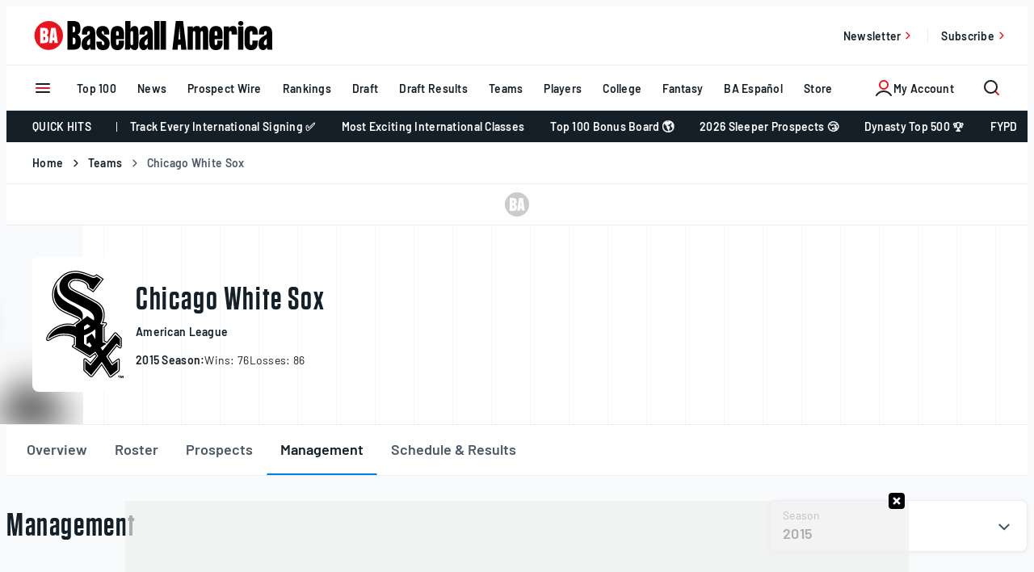

--- FILE ---
content_type: text/javascript;charset=utf-8
request_url: https://id.cxense.com/public/user/id?json=%7B%22identities%22%3A%5B%7B%22type%22%3A%22ckp%22%2C%22id%22%3A%22mkkyqnt8pc4osrof%22%7D%2C%7B%22type%22%3A%22lst%22%2C%22id%22%3A%223egn3wp8y7y432m9ukgpelxkj3%22%7D%2C%7B%22type%22%3A%22cst%22%2C%22id%22%3A%223egn3wp8y7y432m9ukgpelxkj3%22%7D%5D%7D&callback=cXJsonpCB1
body_size: 189
content:
/**/
cXJsonpCB1({"httpStatus":200,"response":{"userId":"cx:2oglllstmel009z5zd8p129jo:3vxmyag8sq27a","newUser":true}})

--- FILE ---
content_type: text/javascript;charset=utf-8
request_url: https://p1cluster.cxense.com/p1.js
body_size: 101
content:
cX.library.onP1('3egn3wp8y7y432m9ukgpelxkj3');


--- FILE ---
content_type: text/javascript
request_url: https://www.baseballamerica.com/wp-content/themes/baseball-america/build/js/piano.js?ver=ebf37a5a687ad107d82f
body_size: 1359
content:
(()=>{"use strict";var e={n:o=>{var t=o&&o.__esModule?()=>o.default:()=>o;return e.d(t,{a:t}),t},d:(o,t)=>{for(var n in t)e.o(t,n)&&!e.o(o,n)&&Object.defineProperty(o,n,{enumerable:!0,get:t[n]})},o:(e,o)=>Object.prototype.hasOwnProperty.call(e,o)};const o=window.lodash,t=window.wp.domReady;var n=e.n(t);const i=window.wp.hooks;n()((()=>{var e,t;const n=window.tp||[],s=window.bbaPiano||[],{constants:a,data:d}=s;null!==(e=d?.isSingle)&&void 0!==e&&e&&(0,i.addAction)("before_piano_init","bbaPiano",((e,t)=>{const{data:n}=t;e.push(["setContentSection",n?.contentSection]),e.push(["setCustomVariable","subscriptionType",n?.subscriptionType]),e.push(["setCustomVariable","pageType",n?.postType]),(0,o.has)(n,"tags")&&e.push(["setTags",n?.tags]),(0,o.has)(n,"createdOn")&&e.push(["setContentCreated",n?.createdOn]),(0,o.has)(n,"author")&&e.push(["setContentAuthor",n?.author])}),10),function(){const e=document.querySelectorAll(".bba-piano-login"),o=document.querySelectorAll(".bba-piano-logout");(()=>{let e=window.location.pathname.toLowerCase();e.endsWith("/")&&(e=e.slice(0,-1)),["/sign-up","/my-account"].includes(e)||((e,o,t)=>{const n=new Date;n.setTime(n.getTime()+6048e5),document.cookie=`last_visited_page=${o}; expires=${n.toUTCString()}; path=/`})(0,window.location.href)})(),(0,i.addAction)("before_pianoId_init","bbaPiano",(e=>{const o=new URLSearchParams(document.location.search);if(!e.pianoId.isUserValid()&&o.has("reset_token")){const t=o.get("reset_token");e.pianoId.show({resetPasswordToken:t,loggedIn:()=>{window.location.reload()}})}}),20),(0,i.addAction)("after_pianoId_init","bbaPiano",(t=>{const n=e=>{e.preventDefault(),t.pianoId.isUserValid()?t.pianoId.logout():t.pianoId.show()},i=t=>{if(e.forEach((e=>e.style.display="none")),o.forEach((e=>e.style.display="inline-flex")),t&&"loginSuccess"===t.event&&"PIANOID"===t.source){const e=(e=>{const o=`; ${document.cookie}`.split("; last_visited_page=");if(2===o.length)return o.pop().split(";").shift()})();e?window.location.href=e:window.location.reload()}};t.push(["addHandler","logout",()=>{e.forEach((e=>e.style.display=null)),o.forEach((e=>e.style.display="none")),window.location.reload()}]),t.push(["addHandler","loginSuccess",i]),t.push(["addHandler","registrationSuccess",i]),e.forEach((e=>{e.addEventListener("click",n,!1)})),o.forEach((e=>{e.addEventListener("click",n,!1)})),t.pianoId.isUserValid()&&i()}),20)}();const r=d?.user_provider,l=(0,o.eq)(r,a?.USER_PROVIDER_USERREF)&&d?.userProviderIsEnabled,c=(0,o.eq)(r,a?.USER_PROVIDER_PIANO_ID);var p;if(n.push(["setDebug",null!==(t=d?.hasDebugEnabled)&&void 0!==t&&t]),n.push(["setAid",d?.aid]),n.push(["setEndpoint",`${d?.endpoint_url}/api/v3`]),n.push(["setSandbox",d?.environment===a?.ENVIRONMENT_SANDBOX]),n.push(["setCookieDomain",window.location.hostname]),n.push(["setCookiePath","/"]),d?.cxense_site_id&&n.push(["setCxenseSiteId",d?.cxense_site_id]),l)n.push(["setUseTinypassAccounts",!1]),null!==(p=d?.isUserLoggedIn)&&void 0!==p&&p?n.push(["addHandler","loginRequired",e=>{(sessionStorage||localStorage).setItem("__pianoParams",JSON.stringify(e)),location.href=d?.loginUrl}]):n.push(["setUserRef",d?.userToken]);else if(c){n.push(["setUseTinypassAccounts",!1]),n.push(["setUsePianoIdUserProvider",!0]);const e=d?.iDEndpoint;(0,o.isNil)(e)||n.push(["setPianoIdUrl",e])}(0,i.doAction)("before_piano_init",n,s),n.push(["init",()=>{if(l&&n.pianoId.isUserValid()){const e=sessionStorage||localStorage;let o=e.getItem("__pianoParams");if(o){try{o=JSON.parse(o)}catch(e){o=!1}e.removeItem("__pianoParams"),o&&n.offer.startCheckout(o)}}else c&&((0,i.doAction)("before_pianoId_init",n,s),n.pianoId.init(),(0,i.doAction)("after_pianoId_init",n,s));n.experience.init(),null!==document.querySelector(`.${a?.MY_ACCOUNT_CLASS}`)&&n.myaccount.show({displayMode:"inline",containerSelector:`.${a?.MY_ACCOUNT_CLASS}`})}]),(0,i.doAction)("after_piano_init",n,s),n.push(["addHandler","checkoutClose",e=>{"close"!==e.state&&location.reload()}]),n.push(["addHandler","externalCheckoutComplete",()=>{location.reload()}])}))})();

--- FILE ---
content_type: application/javascript; charset=utf-8
request_url: https://fundingchoicesmessages.google.com/f/AGSKWxXxMlac6p20tvB3cYQnvcDPMqQ463m1zFJNAfUsxtuz6Hejyx-ZcQbaeKtMbI5HEZKgeE7ml658hvO4_GDrScHQFb6Gk0RXbca4rVlRyS-MWhghB0sPIVY9PXwqCfjrE5FRE5eQITBa8UNBiWrzYwjXisy44YSK0HmdEdgeis6eomD3MN7S2MSaMldO/_/flashads./buyad./affiliateadvertisement./poprotator./AdvertisementShare.
body_size: -1291
content:
window['6b7ec99b-5aac-4c18-8546-67e8dadf070a'] = true;